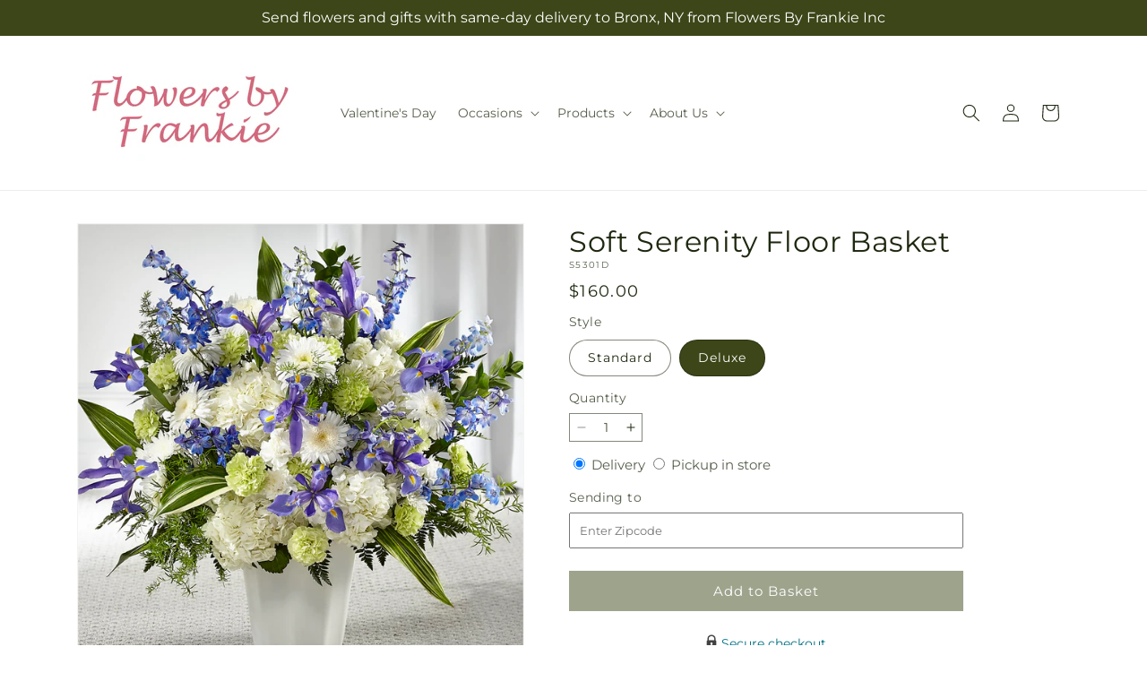

--- FILE ---
content_type: text/html; charset=utf-8
request_url: https://flowersbyfrankieinc.com/products/soft-serenity-floor-basket-prd-s5301?variant=45413214585134&section_id=template--25930579214638__main
body_size: 10610
content:
<section id="shopify-section-template--25930579214638__main" class="shopify-section section ftd-main-product"><script src="//flowersbyfrankieinc.com/cdn/shop/t/65/assets/dayjs.min.js?v=146331994358120058901767854193" defer="defer"></script>
<script src="//flowersbyfrankieinc.com/cdn/shop/t/65/assets/dayjs-utc.min.js?v=21853670281201569981767854193" defer="defer"></script>
<script src="//flowersbyfrankieinc.com/cdn/shop/t/65/assets/dayjs-timezone.min.js?v=143404463123059131011767854193" defer="defer"></script>
<script src="//flowersbyfrankieinc.com/cdn/shop/t/65/assets/dayjs-compare.min.js?v=170429091854722561851767854194" defer="defer"></script>
<script src="//flowersbyfrankieinc.com/cdn/shop/t/65/assets/dayjs-format.min.js?v=107140612696697062631767854194" defer="defer"></script>


<section
  id="MainProduct-template--25930579214638__main"
  class="page-width section-template--25930579214638__main-padding gradient color-scheme-1"
  data-section="template--25930579214638__main"
  data-product-id="8354353348910"
  data-update-url="true"
  data-url="/products/soft-serenity-floor-basket-prd-s5301"
  
    data-zoom-on-hover
  
>
  <link href="//flowersbyfrankieinc.com/cdn/shop/t/65/assets/section-main-product.css?v=67172036876768548111767854192" rel="stylesheet" type="text/css" media="all" />
  <link href="//flowersbyfrankieinc.com/cdn/shop/t/65/assets/ftd-section-main-product.css?v=84380129506450788211767854193" rel="stylesheet" type="text/css" media="all" />
  <link href="//flowersbyfrankieinc.com/cdn/shop/t/65/assets/component-accordion.css?v=140281534141990171611767854192" rel="stylesheet" type="text/css" media="all" />
  <link href="//flowersbyfrankieinc.com/cdn/shop/t/65/assets/component-price.css?v=175693878407596463691767854193" rel="stylesheet" type="text/css" media="all" />
  <link href="//flowersbyfrankieinc.com/cdn/shop/t/65/assets/component-slider.css?v=127501198930448460301767854193" rel="stylesheet" type="text/css" media="all" />
  <link href="//flowersbyfrankieinc.com/cdn/shop/t/65/assets/component-rating.css?v=36163645063599449881767854194" rel="stylesheet" type="text/css" media="all" />
  <link href="//flowersbyfrankieinc.com/cdn/shop/t/65/assets/component-deferred-media.css?v=7091629309437392741767854194" rel="stylesheet" type="text/css" media="all" />

  
    <link href="//flowersbyfrankieinc.com/cdn/shop/t/65/assets/component-product-variant-picker.css?v=26339001650995779211767854193" rel="stylesheet" type="text/css" media="all" />
    <link href="//flowersbyfrankieinc.com/cdn/shop/t/65/assets/component-swatch-input.css?v=141008503003294315641767854194" rel="stylesheet" type="text/css" media="all" />
    <link href="//flowersbyfrankieinc.com/cdn/shop/t/65/assets/component-swatch.css?v=68835163209551624561767854193" rel="stylesheet" type="text/css" media="all" />
  
<style data-shopify>.section-template--25930579214638__main-padding {
      padding-top: 27px;
      padding-bottom: 9px;
    }

    @media screen and (min-width: 750px) {
      .section-template--25930579214638__main-padding {
        padding-top: 36px;
        padding-bottom: 12px;
      }
    }</style><script src="//flowersbyfrankieinc.com/cdn/shop/t/65/assets/product-info.js?v=102847595110499246501767854193" defer="defer"></script>
  <script src="//flowersbyfrankieinc.com/cdn/shop/t/65/assets/product-form.js?v=78399781380020151501767854192" defer="defer"></script>
    <script id="EnableZoomOnHover-main" src="//flowersbyfrankieinc.com/cdn/shop/t/65/assets/magnify.js?v=60894966447080793111767854193" defer="defer"></script>
  


  <div class="product product--small product--left product--thumbnail product--mobile-hide grid grid--1-col grid--2-col-tablet">
    <div class="grid__item product__media-wrapper">
      
<media-gallery
  id="MediaGallery-template--25930579214638__main"
  role="region"
  
    class="product__column-sticky"
  
  aria-label="Gallery Viewer"
  data-desktop-layout="thumbnail"
>
  <div id="GalleryStatus-template--25930579214638__main" class="visually-hidden" role="status"></div>
  <slider-component id="GalleryViewer-template--25930579214638__main" class="slider-mobile-gutter">
    <a class="skip-to-content-link button visually-hidden quick-add-hidden" href="#ProductInfo-template--25930579214638__main">
      Skip to product information
    </a>
    <ul
      id="Slider-Gallery-template--25930579214638__main"
      class="product__media-list contains-media grid grid--peek list-unstyled slider slider--mobile"
      role="list"
    ><li
          id="Slide-template--25930579214638__main-41127596622126"
          class="product__media-item grid__item slider__slide is-active scroll-trigger animate--fade-in"
          data-media-id="template--25930579214638__main-41127596622126"
        >

<div
  class="product-media-container media-type-image media-fit-contain global-media-settings gradient constrain-height"
  style="--ratio: 1.0; --preview-ratio: 1.0;"
>
  <modal-opener
    class="product__modal-opener product__modal-opener--image"
    data-modal="#ProductModal-template--25930579214638__main"
  >
    <span
      class="product__media-icon motion-reduce quick-add-hidden product__media-icon--hover"
      aria-hidden="true"
    >
      
          <span class="svg-wrapper"><svg xmlns="http://www.w3.org/2000/svg" fill="none" class="icon icon-plus" viewBox="0 0 19 19"><path fill="currentColor" fill-rule="evenodd" d="M4.667 7.94a.5.5 0 0 1 .499-.501l5.534-.014a.5.5 0 1 1 .002 1l-5.534.014a.5.5 0 0 1-.5-.5" clip-rule="evenodd"/><path fill="currentColor" fill-rule="evenodd" d="M7.926 4.665a.5.5 0 0 1 .501.498l.014 5.534a.5.5 0 1 1-1 .003l-.014-5.534a.5.5 0 0 1 .499-.501" clip-rule="evenodd"/><path fill="currentColor" fill-rule="evenodd" d="M12.832 3.03a6.931 6.931 0 1 0-9.802 9.802 6.931 6.931 0 0 0 9.802-9.802M2.323 2.323a7.931 7.931 0 0 1 11.296 11.136l4.628 4.628a.5.5 0 0 1-.707.707l-4.662-4.662A7.932 7.932 0 0 1 2.323 2.323" clip-rule="evenodd"/></svg>
</span>
      
    </span>

<div class="loading__spinner hidden">
    <svg xmlns="http://www.w3.org/2000/svg" class="spinner" viewBox="0 0 66 66"><circle stroke-width="6" cx="33" cy="33" r="30" fill="none" class="path"/></svg>

  </div>
  <div class="product__media media media--transparent">
      <img src="//flowersbyfrankieinc.com/cdn/shop/files/S5301D_LOL_preset_mol-mx-tile-wide-sv-new.jpg?v=1738035020&amp;width=1946" alt="" srcset="//flowersbyfrankieinc.com/cdn/shop/files/S5301D_LOL_preset_mol-mx-tile-wide-sv-new.jpg?v=1738035020&amp;width=246 246w, //flowersbyfrankieinc.com/cdn/shop/files/S5301D_LOL_preset_mol-mx-tile-wide-sv-new.jpg?v=1738035020&amp;width=493 493w, //flowersbyfrankieinc.com/cdn/shop/files/S5301D_LOL_preset_mol-mx-tile-wide-sv-new.jpg?v=1738035020&amp;width=600 600w, //flowersbyfrankieinc.com/cdn/shop/files/S5301D_LOL_preset_mol-mx-tile-wide-sv-new.jpg?v=1738035020&amp;width=713 713w, //flowersbyfrankieinc.com/cdn/shop/files/S5301D_LOL_preset_mol-mx-tile-wide-sv-new.jpg?v=1738035020&amp;width=823 823w, //flowersbyfrankieinc.com/cdn/shop/files/S5301D_LOL_preset_mol-mx-tile-wide-sv-new.jpg?v=1738035020&amp;width=990 990w, //flowersbyfrankieinc.com/cdn/shop/files/S5301D_LOL_preset_mol-mx-tile-wide-sv-new.jpg?v=1738035020&amp;width=1100 1100w, //flowersbyfrankieinc.com/cdn/shop/files/S5301D_LOL_preset_mol-mx-tile-wide-sv-new.jpg?v=1738035020&amp;width=1206 1206w, //flowersbyfrankieinc.com/cdn/shop/files/S5301D_LOL_preset_mol-mx-tile-wide-sv-new.jpg?v=1738035020&amp;width=1346 1346w, //flowersbyfrankieinc.com/cdn/shop/files/S5301D_LOL_preset_mol-mx-tile-wide-sv-new.jpg?v=1738035020&amp;width=1426 1426w, //flowersbyfrankieinc.com/cdn/shop/files/S5301D_LOL_preset_mol-mx-tile-wide-sv-new.jpg?v=1738035020&amp;width=1646 1646w, //flowersbyfrankieinc.com/cdn/shop/files/S5301D_LOL_preset_mol-mx-tile-wide-sv-new.jpg?v=1738035020&amp;width=1946 1946w" width="1946" height="1946" class="image-magnify-hover" sizes="(min-width: 1200px) 495px, (min-width: 990px) calc(45.0vw - 10rem), (min-width: 750px) calc((100vw - 11.5rem) / 2), calc(100vw / 1 - 4rem)">
    </div>
    <button
      class="product__media-toggle quick-add-hidden product__media-zoom-hover"
      type="button"
      aria-haspopup="dialog"
      data-media-id="41127596622126"
    >
      <span class="visually-hidden">
        Open media 1 in modal
      </span>
    </button>
  </modal-opener></div>

        </li>
<li
            id="Slide-template--25930579214638__main-41127596589358"
            class="product__media-item grid__item slider__slide scroll-trigger animate--fade-in"
            data-media-id="template--25930579214638__main-41127596589358"
          >

<div
  class="product-media-container media-type-image media-fit-contain global-media-settings gradient constrain-height"
  style="--ratio: 1.0; --preview-ratio: 1.0;"
>
  <modal-opener
    class="product__modal-opener product__modal-opener--image"
    data-modal="#ProductModal-template--25930579214638__main"
  >
    <span
      class="product__media-icon motion-reduce quick-add-hidden product__media-icon--hover"
      aria-hidden="true"
    >
      
          <span class="svg-wrapper"><svg xmlns="http://www.w3.org/2000/svg" fill="none" class="icon icon-plus" viewBox="0 0 19 19"><path fill="currentColor" fill-rule="evenodd" d="M4.667 7.94a.5.5 0 0 1 .499-.501l5.534-.014a.5.5 0 1 1 .002 1l-5.534.014a.5.5 0 0 1-.5-.5" clip-rule="evenodd"/><path fill="currentColor" fill-rule="evenodd" d="M7.926 4.665a.5.5 0 0 1 .501.498l.014 5.534a.5.5 0 1 1-1 .003l-.014-5.534a.5.5 0 0 1 .499-.501" clip-rule="evenodd"/><path fill="currentColor" fill-rule="evenodd" d="M12.832 3.03a6.931 6.931 0 1 0-9.802 9.802 6.931 6.931 0 0 0 9.802-9.802M2.323 2.323a7.931 7.931 0 0 1 11.296 11.136l4.628 4.628a.5.5 0 0 1-.707.707l-4.662-4.662A7.932 7.932 0 0 1 2.323 2.323" clip-rule="evenodd"/></svg>
</span>
      
    </span>

<div class="loading__spinner hidden">
    <svg xmlns="http://www.w3.org/2000/svg" class="spinner" viewBox="0 0 66 66"><circle stroke-width="6" cx="33" cy="33" r="30" fill="none" class="path"/></svg>

  </div>
  <div class="product__media media media--transparent">
      <img src="//flowersbyfrankieinc.com/cdn/shop/files/S5301S_LOL_preset_mol-mx-tile-wide-sv-new.jpg?v=1738035020&amp;width=1946" alt="" srcset="//flowersbyfrankieinc.com/cdn/shop/files/S5301S_LOL_preset_mol-mx-tile-wide-sv-new.jpg?v=1738035020&amp;width=246 246w, //flowersbyfrankieinc.com/cdn/shop/files/S5301S_LOL_preset_mol-mx-tile-wide-sv-new.jpg?v=1738035020&amp;width=493 493w, //flowersbyfrankieinc.com/cdn/shop/files/S5301S_LOL_preset_mol-mx-tile-wide-sv-new.jpg?v=1738035020&amp;width=600 600w, //flowersbyfrankieinc.com/cdn/shop/files/S5301S_LOL_preset_mol-mx-tile-wide-sv-new.jpg?v=1738035020&amp;width=713 713w, //flowersbyfrankieinc.com/cdn/shop/files/S5301S_LOL_preset_mol-mx-tile-wide-sv-new.jpg?v=1738035020&amp;width=823 823w, //flowersbyfrankieinc.com/cdn/shop/files/S5301S_LOL_preset_mol-mx-tile-wide-sv-new.jpg?v=1738035020&amp;width=990 990w, //flowersbyfrankieinc.com/cdn/shop/files/S5301S_LOL_preset_mol-mx-tile-wide-sv-new.jpg?v=1738035020&amp;width=1100 1100w, //flowersbyfrankieinc.com/cdn/shop/files/S5301S_LOL_preset_mol-mx-tile-wide-sv-new.jpg?v=1738035020&amp;width=1206 1206w, //flowersbyfrankieinc.com/cdn/shop/files/S5301S_LOL_preset_mol-mx-tile-wide-sv-new.jpg?v=1738035020&amp;width=1346 1346w, //flowersbyfrankieinc.com/cdn/shop/files/S5301S_LOL_preset_mol-mx-tile-wide-sv-new.jpg?v=1738035020&amp;width=1426 1426w, //flowersbyfrankieinc.com/cdn/shop/files/S5301S_LOL_preset_mol-mx-tile-wide-sv-new.jpg?v=1738035020&amp;width=1646 1646w, //flowersbyfrankieinc.com/cdn/shop/files/S5301S_LOL_preset_mol-mx-tile-wide-sv-new.jpg?v=1738035020&amp;width=1946 1946w" width="1946" height="1946" loading="lazy" class="image-magnify-hover" sizes="(min-width: 1200px) 495px, (min-width: 990px) calc(45.0vw - 10rem), (min-width: 750px) calc((100vw - 11.5rem) / 2), calc(100vw / 1 - 4rem)">
    </div>
    <button
      class="product__media-toggle quick-add-hidden product__media-zoom-hover"
      type="button"
      aria-haspopup="dialog"
      data-media-id="41127596589358"
    >
      <span class="visually-hidden">
        Open media 2 in modal
      </span>
    </button>
  </modal-opener></div>

          </li>
</ul><div class="slider-buttons quick-add-hidden">
        <button
          type="button"
          class="slider-button slider-button--prev"
          name="previous"
          aria-label="Slide left"
        >
          <span class="svg-wrapper"><svg class="icon icon-caret" viewBox="0 0 10 6"><path fill="currentColor" fill-rule="evenodd" d="M9.354.646a.5.5 0 0 0-.708 0L5 4.293 1.354.646a.5.5 0 0 0-.708.708l4 4a.5.5 0 0 0 .708 0l4-4a.5.5 0 0 0 0-.708" clip-rule="evenodd"/></svg>
</span>
        </button>
        <div class="slider-counter caption">
          <span class="slider-counter--current">1</span>
          <span aria-hidden="true"> / </span>
          <span class="visually-hidden">of</span>
          <span class="slider-counter--total">2</span>
        </div>
        <button
          type="button"
          class="slider-button slider-button--next"
          name="next"
          aria-label="Slide right"
        >
          <span class="svg-wrapper"><svg class="icon icon-caret" viewBox="0 0 10 6"><path fill="currentColor" fill-rule="evenodd" d="M9.354.646a.5.5 0 0 0-.708 0L5 4.293 1.354.646a.5.5 0 0 0-.708.708l4 4a.5.5 0 0 0 .708 0l4-4a.5.5 0 0 0 0-.708" clip-rule="evenodd"/></svg>
</span>
        </button>
      </div></slider-component><slider-component
      id="GalleryThumbnails-template--25930579214638__main"
      class="thumbnail-slider slider-mobile-gutter quick-add-hidden small-hide thumbnail-slider--no-slide"
    >
      <button
        type="button"
        class="slider-button slider-button--prev small-hide medium-hide large-up-hide"
        name="previous"
        aria-label="Slide left"
        aria-controls="GalleryThumbnails-template--25930579214638__main"
        data-step="3"
      >
        <span class="svg-wrapper"><svg class="icon icon-caret" viewBox="0 0 10 6"><path fill="currentColor" fill-rule="evenodd" d="M9.354.646a.5.5 0 0 0-.708 0L5 4.293 1.354.646a.5.5 0 0 0-.708.708l4 4a.5.5 0 0 0 .708 0l4-4a.5.5 0 0 0 0-.708" clip-rule="evenodd"/></svg>
</span>
      </button>
      <ul
        id="Slider-Thumbnails-template--25930579214638__main"
        class="thumbnail-list list-unstyled slider slider--mobile"
      ><li
            id="Slide-Thumbnails-template--25930579214638__main-1"
            class="thumbnail-list__item slider__slide"
            data-target="template--25930579214638__main-41127596589358"
            data-media-position="1"
          ><button
              class="thumbnail global-media-settings global-media-settings--no-shadow"
              aria-label="Load image 1 in gallery view"
              
              data-section="template--25930579214638__main-1-0"
              aria-controls="GalleryViewer-template--25930579214638__main"
              aria-describedby="Thumbnail-template--25930579214638__main-1
"
            >
              <img src="//flowersbyfrankieinc.com/cdn/shop/files/S5301S_LOL_preset_mol-mx-tile-wide-sv-new.jpg?v=1738035020&amp;width=416" alt="Soft Serenity Floor Basket" srcset="//flowersbyfrankieinc.com/cdn/shop/files/S5301S_LOL_preset_mol-mx-tile-wide-sv-new.jpg?v=1738035020&amp;width=54 54w, //flowersbyfrankieinc.com/cdn/shop/files/S5301S_LOL_preset_mol-mx-tile-wide-sv-new.jpg?v=1738035020&amp;width=74 74w, //flowersbyfrankieinc.com/cdn/shop/files/S5301S_LOL_preset_mol-mx-tile-wide-sv-new.jpg?v=1738035020&amp;width=104 104w, //flowersbyfrankieinc.com/cdn/shop/files/S5301S_LOL_preset_mol-mx-tile-wide-sv-new.jpg?v=1738035020&amp;width=162 162w, //flowersbyfrankieinc.com/cdn/shop/files/S5301S_LOL_preset_mol-mx-tile-wide-sv-new.jpg?v=1738035020&amp;width=208 208w, //flowersbyfrankieinc.com/cdn/shop/files/S5301S_LOL_preset_mol-mx-tile-wide-sv-new.jpg?v=1738035020&amp;width=324 324w, //flowersbyfrankieinc.com/cdn/shop/files/S5301S_LOL_preset_mol-mx-tile-wide-sv-new.jpg?v=1738035020&amp;width=416 416w" width="416" height="416" loading="lazy" sizes="(min-width: 1200px) calc((495 - 4rem) / 4),
          (min-width: 990px) calc((45.0vw - 4rem) / 4),
          (min-width: 750px) calc((100vw - 15rem) / 8),
          calc((100vw - 8rem) / 3)" id="Thumbnail-template--25930579214638__main-1
">
            </button>
          </li><li
            id="Slide-Thumbnails-template--25930579214638__main-2"
            class="thumbnail-list__item slider__slide"
            data-target="template--25930579214638__main-41127596622126"
            data-media-position="2"
          ><button
              class="thumbnail global-media-settings global-media-settings--no-shadow"
              aria-label="Load image 2 in gallery view"
              
                aria-current="true"
              
              data-section="template--25930579214638__main-1-1"
              aria-controls="GalleryViewer-template--25930579214638__main"
              aria-describedby="Thumbnail-template--25930579214638__main-2
"
            >
              <img src="//flowersbyfrankieinc.com/cdn/shop/files/S5301D_LOL_preset_mol-mx-tile-wide-sv-new.jpg?v=1738035020&amp;width=416" alt="Soft Serenity Floor Basket" srcset="//flowersbyfrankieinc.com/cdn/shop/files/S5301D_LOL_preset_mol-mx-tile-wide-sv-new.jpg?v=1738035020&amp;width=54 54w, //flowersbyfrankieinc.com/cdn/shop/files/S5301D_LOL_preset_mol-mx-tile-wide-sv-new.jpg?v=1738035020&amp;width=74 74w, //flowersbyfrankieinc.com/cdn/shop/files/S5301D_LOL_preset_mol-mx-tile-wide-sv-new.jpg?v=1738035020&amp;width=104 104w, //flowersbyfrankieinc.com/cdn/shop/files/S5301D_LOL_preset_mol-mx-tile-wide-sv-new.jpg?v=1738035020&amp;width=162 162w, //flowersbyfrankieinc.com/cdn/shop/files/S5301D_LOL_preset_mol-mx-tile-wide-sv-new.jpg?v=1738035020&amp;width=208 208w, //flowersbyfrankieinc.com/cdn/shop/files/S5301D_LOL_preset_mol-mx-tile-wide-sv-new.jpg?v=1738035020&amp;width=324 324w, //flowersbyfrankieinc.com/cdn/shop/files/S5301D_LOL_preset_mol-mx-tile-wide-sv-new.jpg?v=1738035020&amp;width=416 416w" width="416" height="416" loading="lazy" sizes="(min-width: 1200px) calc((495 - 4rem) / 4),
          (min-width: 990px) calc((45.0vw - 4rem) / 4),
          (min-width: 750px) calc((100vw - 15rem) / 8),
          calc((100vw - 8rem) / 3)" id="Thumbnail-template--25930579214638__main-2
">
            </button>
          </li></ul>
      <button
        type="button"
        class="slider-button slider-button--next small-hide medium-hide large-up-hide"
        name="next"
        aria-label="Slide right"
        aria-controls="GalleryThumbnails-template--25930579214638__main"
        data-step="3"
      >
        <span class="svg-wrapper"><svg class="icon icon-caret" viewBox="0 0 10 6"><path fill="currentColor" fill-rule="evenodd" d="M9.354.646a.5.5 0 0 0-.708 0L5 4.293 1.354.646a.5.5 0 0 0-.708.708l4 4a.5.5 0 0 0 .708 0l4-4a.5.5 0 0 0 0-.708" clip-rule="evenodd"/></svg>
</span>
      </button>
    </slider-component></media-gallery>

    </div>
    <div class="product__info-wrapper grid__item scroll-trigger animate--slide-in">
      <product-info
        id="ProductInfo-template--25930579214638__main"
        data-section="template--25930579214638__main"
        data-master-sku="S5301"
        class="product__info-container product__column-sticky"
      ><div class="product__title" >
                <h1>Soft Serenity Floor Basket</h1>
                <a href="/products/soft-serenity-floor-basket-prd-s5301" class="product__title">
                  <h2 class="h1">
                    Soft Serenity Floor Basket
                  </h2>
                </a>
              </div><p
                class="product__sku caption-with-letter-spacing"
                id="Sku-template--25930579214638__main"
                role="status"
                
              >
                <span class="visually-hidden">SKU:</span>
                <span class="sku">S5301D</span>
              </p>
              <div class="product-review"></div>
              <p class="product__info--error availability-error"></p>
                <div id="price-template--25930579214638__main" role="status" >
<div
    class="
      prices price--large price--show-badge"
  >
    <div class="price__container" data-testid="product-price"><div class="price__regular"><span class="visually-hidden visually-hidden--inline">Regular price</span>
          <span class="price-item price-item--regular">
            $160.00
          </span></div>
      <div class="price__sale">
            <span class="visually-hidden visually-hidden--inline">Regular price</span>
            <span>
              <s class="price-item price-item--regular">
                
                  $160.00
                
              </s>
            </span><span class="visually-hidden visually-hidden--inline">Sale price</span>
          <p class="price-item price-item--sale price-item--last inline-compare-price">
            $160.00
          </p></div>
      <small class="unit-price caption hidden">
        <span class="visually-hidden">Unit price</span>
        <span class="price-item price-item--last">
          <span></span>
          <span aria-hidden="true">/</span>
          <span class="visually-hidden">&nbsp;per&nbsp;</span>
          <span>
          </span>
        </span>
      </small>
    </div><span class="badge price__badge-sale color-scheme-5">
        Sale
      </span>

      <span class="badge price__badge-sold-out color-scheme-3">
        Sold out
      </span></div>

</div><div ><form method="post" action="/cart/add" id="product-form-installment-template--25930579214638__main" accept-charset="UTF-8" class="installment caption-large" enctype="multipart/form-data"><input type="hidden" name="form_type" value="product" /><input type="hidden" name="utf8" value="✓" /><input type="hidden" name="id" value="45413214585134">
                    <input type="hidden" name="in_store_pickup" value="false">
                    <input type="hidden" name="store_pickup_enabled" value="true">
                    <input type="hidden" name="is_dropship" value="false">
                    
<input type="hidden" name="product-id" value="8354353348910" /><input type="hidden" name="section-id" value="template--25930579214638__main" /></form></div>
              

                
<variant-radios
      id="variant-radios-template--25930579214638__main"
      class="no-js-hidden"
      data-section="template--25930579214638__main"
      data-url="/products/soft-serenity-floor-basket-prd-s5301"
      
      
    ><fieldset class="js product-form__input" data-testid="product-variant">
            <legend class="form__label">Style
</legend>
            
<input
      type="radio"
      id="template--25930579214638__main-1-0"
      name="Style-1
"
      value="Standard"
      form="product-form-template--25930579214638__main"
      
      
      data-product-url=""
    data-option-value-id="336519463214"
    >
    <label for="template--25930579214638__main-1-0">
      
        Standard
      <span class="visually-hidden label-unavailable">Variant sold out or unavailable</span>
    </label><input
      type="radio"
      id="template--25930579214638__main-1-1"
      name="Style-1
"
      value="Deluxe"
      form="product-form-template--25930579214638__main"
      
        checked
      
      
      data-product-url=""
    data-option-value-id="336519495982"
    >
    <label for="template--25930579214638__main-1-1">
      
        Deluxe
      <span class="visually-hidden label-unavailable">Variant sold out or unavailable</span>
    </label>
          </fieldset><script type="application/json">
        [{"id":45413214552366,"title":"Standard","option1":"Standard","option2":null,"option3":null,"sku":"S5301S","requires_shipping":true,"taxable":true,"featured_image":{"id":49115205665070,"product_id":8354353348910,"position":1,"created_at":"2025-01-27T22:30:18-05:00","updated_at":"2025-01-27T22:30:20-05:00","alt":null,"width":1024,"height":1024,"src":"\/\/flowersbyfrankieinc.com\/cdn\/shop\/files\/S5301S_LOL_preset_mol-mx-tile-wide-sv-new.jpg?v=1738035020","variant_ids":[45413214552366]},"available":true,"name":"Soft Serenity Floor Basket - Standard","public_title":"Standard","options":["Standard"],"price":11500,"weight":0,"compare_at_price":11500,"inventory_management":null,"barcode":null,"featured_media":{"alt":null,"id":41127596589358,"position":1,"preview_image":{"aspect_ratio":1.0,"height":1024,"width":1024,"src":"\/\/flowersbyfrankieinc.com\/cdn\/shop\/files\/S5301S_LOL_preset_mol-mx-tile-wide-sv-new.jpg?v=1738035020"}},"requires_selling_plan":false,"selling_plan_allocations":[],"quantity_rule":{"min":1,"max":null,"increment":1}},{"id":45413214585134,"title":"Deluxe","option1":"Deluxe","option2":null,"option3":null,"sku":"S5301D","requires_shipping":true,"taxable":true,"featured_image":{"id":49115205697838,"product_id":8354353348910,"position":2,"created_at":"2025-01-27T22:30:19-05:00","updated_at":"2025-01-27T22:30:20-05:00","alt":null,"width":1024,"height":1024,"src":"\/\/flowersbyfrankieinc.com\/cdn\/shop\/files\/S5301D_LOL_preset_mol-mx-tile-wide-sv-new.jpg?v=1738035020","variant_ids":[45413214585134]},"available":true,"name":"Soft Serenity Floor Basket - Deluxe","public_title":"Deluxe","options":["Deluxe"],"price":16000,"weight":0,"compare_at_price":16000,"inventory_management":null,"barcode":null,"featured_media":{"alt":null,"id":41127596622126,"position":2,"preview_image":{"aspect_ratio":1.0,"height":1024,"width":1024,"src":"\/\/flowersbyfrankieinc.com\/cdn\/shop\/files\/S5301D_LOL_preset_mol-mx-tile-wide-sv-new.jpg?v=1738035020"}},"requires_selling_plan":false,"selling_plan_allocations":[],"quantity_rule":{"min":1,"max":null,"increment":1}}]
      </script>
    </variant-radios>
              
<div
                id="Quantity-Form-template--25930579214638__main"
                class="product-form__input product-form__quantity  "
                
              >
                
                

                <label class="quantity__label form__label" for="Quantity-template--25930579214638__main">
                  Quantity
                  <span class="quantity__rules-cart hidden">

<div class="loading__spinner hidden">
    <svg xmlns="http://www.w3.org/2000/svg" class="spinner" viewBox="0 0 66 66"><circle stroke-width="6" cx="33" cy="33" r="30" fill="none" class="path"/></svg>

  </div>
  <span
                      >(<span class="quantity-cart">0</span> in cart)</span
                    >
                  </span>
                </label>
                <div class="price-per-item__container">
                  <quantity-input class="quantity" data-url="/products/soft-serenity-floor-basket-prd-s5301" data-section="template--25930579214638__main">
                    <button class="quantity__button" name="minus" type="button">
                      <span class="visually-hidden">Decrease quantity for Soft Serenity Floor Basket</span>
                      <span class="svg-wrapper"><svg xmlns="http://www.w3.org/2000/svg" fill="none" class="icon icon-minus" viewBox="0 0 10 2"><path fill="currentColor" fill-rule="evenodd" d="M.5 1C.5.7.7.5 1 .5h8a.5.5 0 1 1 0 1H1A.5.5 0 0 1 .5 1" clip-rule="evenodd"/></svg>
</span>
                    </button>
                    <input
                      disabled="true"
                      class="quantity__input"
                      type="number"
                      name="quantity"
                      id="Quantity-template--25930579214638__main"
                      data-min="1"
                      min="1"
                      step="1"
                      value="1"
                      form="product-form-template--25930579214638__main"
                    >
                    <button class="quantity__button" name="plus" type="button">
                      <span class="visually-hidden">Increase quantity for Soft Serenity Floor Basket</span>
                      <span class="svg-wrapper"><svg xmlns="http://www.w3.org/2000/svg" fill="none" class="icon icon-plus" viewBox="0 0 10 10"><path fill="currentColor" fill-rule="evenodd" d="M1 4.51a.5.5 0 0 0 0 1h3.5l.01 3.5a.5.5 0 0 0 1-.01V5.5l3.5-.01a.5.5 0 0 0-.01-1H5.5L5.49.99a.5.5 0 0 0-1 .01v3.5l-3.5.01z" clip-rule="evenodd"/></svg>
</span>
                    </button>
                  </quantity-input></div>
                <div class="quantity__rules caption" id="Quantity-Rules-template--25930579214638__main"></div></div><div class="product__date-wrapper">
                    <link href="//flowersbyfrankieinc.com/cdn/shop/t/65/assets/litepicker.css?v=22239991273395494851767854193" rel="stylesheet" type="text/css" media="all" />
<script src="//flowersbyfrankieinc.com/cdn/shop/t/65/assets/litepicker.js?v=47183412848283267401767854193" defer="defer"></script>
<script src="//flowersbyfrankieinc.com/cdn/shop/t/65/assets/ftd-date-picker.js?v=21069361337201345051767854194" defer="defer" type="module"></script>
<script>
  window.date_picker_labels = {
    "pickup_date":"Pickup Date",
    "delivery_date":"Delivery Date",
    "available_for_local_delivery_only":"Available for local delivery only",
    "available_for_instore_pickup_only":"Available for in-store pickup only",
    "available_for_pickup_only_sameday":"This product is no longer available for same-day delivery, but is available to pickup in store today",
    "available_for_pickup_only_futureday":"This product is not available for delivery on selected date, but is available to pickup in store",
    "unavailable_for_purchase_error":"This product is currently unavailable for purchase",
    "invalid_zipcode":"Please enter a valid zipcode",
    "unavailable_zipcode_error":"This product is currently unavailable for the zip code entered",
  }
</script>






<div class="product__delivery_method">
  <div
    data-testid="product-delivery-method"
    
  >
    <input
      type="radio"
      id="template--25930579214638__main-delivery-method-0"
      name="delivery-method"
      value="delivery"
      
        checked
      
    >
    <label
      class="delivery_method_title"
      for="template--25930579214638__main-delivery-method-0"
    >Delivery<span class="visually-hidden">Delivery</span>
    </label>
    <input
      type="radio"
      id="template--25930579214638__main-delivery-method-1"
      name="delivery-method"
      value="pickup"
      
    >
    <label
      class="delivery_method_title"
      for="template--25930579214638__main-delivery-method-1"
    >Pickup in store<span class="visually-hidden">Pickup in store</span>
    </label>
  </div>
</div>
<div
  class="product__zip-code product-form__input hidden"
>
  <div>
    <label
      class="zip_code-title form__label"
      for="template--25930579214638__main-zip-code"
    >Sending to<span class="visually-hidden">Sending to</span>
    </label>
  </div>
  <div class="">
    <input
      type="text"
      id="template--25930579214638__main-zip-code"
      name="zip-code"
      value=""
      placeholder="Enter Zipcode"
    >
  </div>
</div>







<div class="product__date availability-text hidden">
  <div class="pickup-available-text hidden">
    <p>The next available pick up time is<span id="product-pickup-date"></span>
    </p>
    <label for="litepicker" class="form__label delivery__label">Pickup Date</label>
  </div>
  <div class="delivery-available-text">
    <label for="litepicker" class="form__label delivery__label">Delivery Date</label></div>
  <div class="field" data-testid="calendar-date">
    <input readonly class="field__input" id="litepicker" type="text" value="MM/DD/YYYY">
    <input class="datepicker" type="hidden" value="">
    <input class="delivery-type" type="hidden" value="domestic">
    <span class="input__icon-calendar input--spinner__icon">
      <span class="svg-wrapper"><svg
  aria-hidden="true"
  focusable="false"
  class="spinner"
  viewBox="0 0 66 66"
  xmlns="http://www.w3.org/2000/svg"
  width="20"
  height="20"
>
  <circle class="path" fill="none" stroke-width="4" cx="33" cy="33" r="30"></circle>
</svg>
</span>
    </span>

    <span class="input__icon-calendar input--date__icon hidden">
      <svg
    aria-hidden="true"
    width="20"
    height="18"
    focusable="false"
    data-prefix="far"
    data-icon="calendar"
    class="svg-inline--fa fa-calendar fa-w-14"
    role="img"
    xmlns="http://www.w3.org/2000/svg"
    viewBox="0 0 448 512"
  >
    <path fill="#3c4619" d="M400 64h-48V12c0-6.6-5.4-12-12-12h-40c-6.6 0-12 5.4-12 12v52H160V12c0-6.6-5.4-12-12-12h-40c-6.6 0-12 5.4-12 12v52H48C21.5 64 0 85.5 0 112v352c0 26.5 21.5 48 48 48h352c26.5 0 48-21.5 48-48V112c0-26.5-21.5-48-48-48zm-6 400H54c-3.3 0-6-2.7-6-6V160h352v298c0 3.3-2.7 6-6 6z"></path>
  </svg>
    </span>

    
    
    <ftd-date-picker
      data-dropship="false"
      data-expedited-enabled=""
      data-ground-enabled=""
      data-pickup="true"
      data-unified-calendar="false"
      data-instore-pickup-only="false"
      data-local-delivery-only="false"
      data-product-sku="S5301D"
      init-date=""
    />
    <div class="calendar-footer hidden">
      <div class="calendar-footer-container">
        
          <div class="calendar-footer-tile shipping-fee-label">
            <div>
              <img
                src="//flowersbyfrankieinc.com/cdn/shop/t/65/assets/delivery.png?v=18461259553884190261767854193"
                alt=""
                width="25"
                height="25"
              >
            </div>
            
              <div>Delivery fees starting at <span> - </span><span class="fees">$10.00</span>
              </div>
            
          </div>
        
        
        
        <div class="calendar-footer-tile seasonal-pricing-label hidden">
          <div class="color-code seasonal-pricing-cirlce"></div>
          <div>Seasonal Pricing</div>
        </div>
        <span class="preview-date-range hidden"></span>
      </div>
    </div>
  </div>
</div>
<div class="product__info--error date-error"></div>

                  </div><div class="product__addons-wrapper hidden">
                <script>

  window.productLookup = {
      "S5301": {
        "title": "Soft Serenity Floor Basket",
        "image": "https:\/\/flowersbyfrankieinc.com\/cdn\/shop\/files\/S5301S_LOL_preset_mol-mx-tile-wide-sv-new.jpg?v=1738035020\u0026width=60",
        "prices": {"S5301": {
            regular_price: "$115.00",
            sale_price: "$115.00",
          },
          "S5301S": {
            regular_price: "$115.00",
            sale_price: "$115.00",
          },
          "S5301D": {
            regular_price: "$160.00",
            sale_price: "$160.00",
          }
        },
        "personalTouchAddons": [],
        "addons": ["GC"]
      }};

  
  window.addonLookup = {
      "GC": {
        "title": "Greeting Card",
        "handle": "greeting-card-prd-gc",
        "defaultVariant": "GC-A",
        "isSoldOut": false,
        "addonType" : null,
        "localDelOnly": false,
        "variants": [
          {
            "id": 45413156094254,
            "sku": "GC-A",
            "title": "Anniversary",
            "price": "4.99",
            "compare_at_price": "4.99",
            "image": "https:\/\/flowersbyfrankieinc.com\/cdn\/shop\/files\/RC127_preset_ftd-mini-cart-80-old_29301485-df65-47f4-9072-3ad5ab682ef7.jpg?v=1737960898\u0026width=75"
          },
          {
            "id": 45413156127022,
            "sku": "GC-B",
            "title": "Birthday",
            "price": "4.99",
            "compare_at_price": "4.99",
            "image": "https:\/\/flowersbyfrankieinc.com\/cdn\/shop\/files\/RC127_preset_ftd-mini-cart-80-old_ecd93e4e-f41a-4eaa-8bdf-241e2a94d6e9.jpg?v=1737960898\u0026width=75"
          },
          {
            "id": 45413156159790,
            "sku": "GC-C",
            "title": "Congratulations",
            "price": "4.99",
            "compare_at_price": "4.99",
            "image": "https:\/\/flowersbyfrankieinc.com\/cdn\/shop\/files\/RC127_preset_ftd-mini-cart-80-old_e554f43b-6ce8-46d4-832e-3b06227b4896.jpg?v=1737960898\u0026width=75"
          },
          {
            "id": 45413156192558,
            "sku": "GC-D",
            "title": "Love and Romance",
            "price": "4.99",
            "compare_at_price": "4.99",
            "image": "https:\/\/flowersbyfrankieinc.com\/cdn\/shop\/files\/RC127_preset_ftd-mini-cart-80-old_1f50346d-7be0-4bb3-b430-99fae544e20c.jpg?v=1737960898\u0026width=75"
          },
          {
            "id": 45413156225326,
            "sku": "GC-E",
            "title": "New Baby",
            "price": "4.99",
            "compare_at_price": "4.99",
            "image": "https:\/\/flowersbyfrankieinc.com\/cdn\/shop\/files\/RC127_preset_ftd-mini-cart-80-old_8a61a72e-00cd-4ad4-8342-d28bac16602b.jpg?v=1737960898\u0026width=75"
          },
          {
            "id": 45413156258094,
            "sku": "GC-F",
            "title": "Sympathy",
            "price": "4.99",
            "compare_at_price": "4.99",
            "image": "https:\/\/flowersbyfrankieinc.com\/cdn\/shop\/files\/RC127_preset_ftd-mini-cart-80-old_c1ca9eaa-5c37-4a82-9ad9-e56debe9ff6f.jpg?v=1737960898\u0026width=75"
          },
          {
            "id": 45413156290862,
            "sku": "GC-G",
            "title": "Thank You",
            "price": "4.99",
            "compare_at_price": "4.99",
            "image": "https:\/\/flowersbyfrankieinc.com\/cdn\/shop\/files\/RC127_preset_ftd-mini-cart-80-old_148cb882-7d75-47b6-9f97-c284cc3caf09.jpg?v=1737960898\u0026width=75"
          },
          {
            "id": 45413156356398,
            "sku": "GC-H",
            "title": "Thinking of You",
            "price": "4.99",
            "compare_at_price": "4.99",
            "image": "https:\/\/flowersbyfrankieinc.com\/cdn\/shop\/files\/RC127_preset_ftd-mini-cart-80-old_329b51d0-031f-4069-a541-b8c9bd98e896.jpg?v=1737960898\u0026width=75"
          },
          {
            "id": 45413156389166,
            "sku": "GC-I",
            "title": "Other",
            "price": "4.99",
            "compare_at_price": "4.99",
            "image": "https:\/\/flowersbyfrankieinc.com\/cdn\/shop\/files\/RC127_preset_ftd-mini-cart-80-old.jpg?v=1737960898\u0026width=75"
          }
        ]}}

    
    window.scheduledPriceRules = {
      "S5301": [],"GC": []
};
</script>


  <link href="//flowersbyfrankieinc.com/cdn/shop/t/65/assets/ftd-product-addons.css?v=52123382981540489931767854193" rel="stylesheet" type="text/css" media="all" />
  <script src="//flowersbyfrankieinc.com/cdn/shop/t/65/assets/ftd-product-addons.js?v=1092248421151303631767854194" defer="defer" type="module"></script>

  <div class="add-on__main-skeleton hidden">
    <div class="add-on__main">
      <input type="hidden" name="variant_id" value="">
      <div class="add-on__image">
        <img src="" alt="" loading="lazy">
      </div>
      <div class="add-on__content">
        <span class="add-on__title"></span>
        <div class="add-on__sale_text">
          <span class="add-on__compare_at_price hidden"></span>
          <span class="add-on__price"></span>
          <span class="add-on__sale hidden"></span>
        </div>
        <div class="add-on__variant">
          <div class="select-menu">
            <div class="select-btn">
              <span class="selected-text">Choose variant</span>
              <span class="svg-wrapper"><svg class="icon icon-caret" viewBox="0 0 10 6"><path fill="currentColor" fill-rule="evenodd" d="M9.354.646a.5.5 0 0 0-.708 0L5 4.293 1.354.646a.5.5 0 0 0-.708.708l4 4a.5.5 0 0 0 .708 0l4-4a.5.5 0 0 0 0-.708" clip-rule="evenodd"/></svg>
</span>
            </div>
            <ul class="options hidden"></ul>
          </div>
        </div>
      </div>
      <div class="add-on__qty">
        <quantity-input class="quantity" data-url="/products/soft-serenity-floor-basket-prd-s5301" data-section="template--25930579214638__main">
          <button class="quantity__button no-js-hidden" name="minus" type="button">
            <span class="visually-hidden">Decrease quantity for Soft Serenity Floor Basket</span>
            <span class="svg-wrapper"><svg xmlns="http://www.w3.org/2000/svg" fill="none" class="icon icon-minus" viewBox="0 0 10 2"><path fill="currentColor" fill-rule="evenodd" d="M.5 1C.5.7.7.5 1 .5h8a.5.5 0 1 1 0 1H1A.5.5 0 0 1 .5 1" clip-rule="evenodd"/></svg>
</span>
          </button>
          <input
            class="quantity__input cart__addons-panel-quantity"
            type="number"
            name="addon_quantity"
            disabled="true"
            id="Quantity-template--25930579214638__main"
            data-cart-quantity="0"
            data-min="0"
            min="0"
            data-max="1"
            step="1"
            value="0"
            heading=""
            data-addon-variant-id=""
            data-addon-variant-sku=""
          >
          <button class="quantity__button no-js-hidden" name="plus" type="button">
            <span class="visually-hidden">Increase quantity for Soft Serenity Floor Basket</span>
            <span class="svg-wrapper"><svg xmlns="http://www.w3.org/2000/svg" fill="none" class="icon icon-plus" viewBox="0 0 10 10"><path fill="currentColor" fill-rule="evenodd" d="M1 4.51a.5.5 0 0 0 0 1h3.5l.01 3.5a.5.5 0 0 0 1-.01V5.5l3.5-.01a.5.5 0 0 0-.01-1H5.5L5.49.99a.5.5 0 0 0-1 .01v3.5l-3.5.01z" clip-rule="evenodd"/></svg>
</span>
          </button>
        </quantity-input>
        
        <div
          class="button button--primary addon_submit hidden"
          data-testid="addon-button"
          ref="Quantity-template--25930579214638__main"
        >
          Add
        </div>
      </div>
      <span class="add-on__soldout"></span>
    </div>
  </div>

  <div class="product__addons-skeleton hidden product-form-template--25930579214638__main">
    <div class="product__addons-container product__addons-border">
      <label for="add-on-text" class="form__label  form__label-hr">Make your gift extra special with add-ons</label>
      <div class="product__addons"></div>
    </div>
  </div>

  <ftd-product-addons
    data-product-sku="S5301"
    data-delivery-date=""
    data-service-location-type=""
    data-delivery-type=""
  />


              </div>
<div ><product-form
      class="product-form"
      data-hide-errors="false"
      data-section-id="template--25930579214638__main"
    >
      <div class="product-form__error-message-wrapper" role="alert" hidden>
        <span class="svg-wrapper"><svg class="icon icon-error" viewBox="0 0 13 13"><circle cx="6.5" cy="6.5" r="5.5" stroke="#fff" stroke-width="2"/><circle cx="6.5" cy="6.5" r="5.5" fill="#EB001B" stroke="#EB001B" stroke-width=".7"/><path fill="#fff" d="m5.874 3.528.1 4.044h1.053l.1-4.044zm.627 6.133c.38 0 .68-.288.68-.656s-.3-.656-.68-.656-.681.288-.681.656.3.656.68.656"/><path fill="#fff" stroke="#EB001B" stroke-width=".7" d="M5.874 3.178h-.359l.01.359.1 4.044.008.341h1.736l.008-.341.1-4.044.01-.359H5.873Zm.627 6.833c.56 0 1.03-.432 1.03-1.006s-.47-1.006-1.03-1.006-1.031.432-1.031 1.006.47 1.006 1.03 1.006Z"/></svg>
</span>
        <span class="product-form__error-message"></span>
      </div>
      
<form method="post" action="/cart/add" id="product-form-template--25930579214638__main" accept-charset="UTF-8" class="form" enctype="multipart/form-data" novalidate="novalidate" data-type="add-to-cart-form"><input type="hidden" name="form_type" value="product" /><input type="hidden" name="utf8" value="✓" /><input
          type="hidden"
          name="id"
          value="45413214585134"
          disabled
          class="product-variant-id"
        >
          <input
            type="hidden"
            name="id"
            value="8354353348910"
            disabled
            class="product-id"
          ><div class="product-form__buttons" data-testid="addtocart-btn">
            <button
              id="ProductSubmitButton-template--25930579214638__main"
              type="submit"
              name="add"
              class="product-form__submit button button--full-width button--primary"
              
                disabled
              
            >
              <span>Add to Basket
</span>

<div class="loading__spinner hidden">
    <svg xmlns="http://www.w3.org/2000/svg" class="spinner" viewBox="0 0 66 66"><circle stroke-width="6" cx="33" cy="33" r="30" fill="none" class="path"/></svg>

  </div>
  </button>
          
</div><input type="hidden" name="product-id" value="8354353348910" /><input type="hidden" name="section-id" value="template--25930579214638__main" /></form></product-form></div>
<div class="product-form__secure_content">
                    <div class="secure_content_icon">
                      <img src="//flowersbyfrankieinc.com/cdn/shop/t/65/assets/secure_checkout.png?v=113671018171260237561767854193" alt="" width="12px" height="">
                    </div>
                    <div class="secure_content">
                      <span class="tooltip-alt">Secure checkout</span>
                    </div>
                  </div>
                
                  
                    



<div class="product__accordion accordion quick-add-hidden" >
    <details id="Details-collapsible_tab_1-template--25930579214638__main">
      <summary>
        <div class="summary__title">
          <img src="//flowersbyfrankieinc.com/cdn/shop/t/65/assets/pickup.png?v=36733633633027359901767854192" alt="" width="25" height="25">
          
          <h2 class="h4 accordion__title inline-richtext">
            Pickup Available
          </h2>
        </div><svg class="icon icon-caret" viewBox="0 0 10 6"><path fill="currentColor" fill-rule="evenodd" d="M9.354.646a.5.5 0 0 0-.708 0L5 4.293 1.354.646a.5.5 0 0 0-.708.708l4 4a.5.5 0 0 0 .708 0l4-4a.5.5 0 0 0 0-.708" clip-rule="evenodd"/></svg>
</summary>
      <div class="accordion__content rte" id="ProductAccordion-collapsible_tab_1-template--25930579214638__main">
            <p class="caption-large">
              FABULOUS FLOWERS OF TREMONT INC<br>
              3750 E Tremont Ave, Bronx,
              NY
              10465
            </p>
            <p class="caption"> </p>
          
        
      </div>
    </details>
  </div>
                  
                
              

                
                  
                    <div class="product__accordion accordion quick-add-hidden" >
                      <details id="Details-collapsible_tab_2-template--25930579214638__main">
                        <summary>
                          <div class="summary__title">
                            <img
                              src="//flowersbyfrankieinc.com/cdn/shop/t/65/assets/delivery.png?v=18461259553884190261767854193"
                              alt=""
                              width="25"
                              height="25"
                            >
                            
                            <h2 class="h4 accordion__title inline-richtext">
                              Delivery Information
                            </h2>
                          </div><svg class="icon icon-caret" viewBox="0 0 10 6"><path fill="currentColor" fill-rule="evenodd" d="M9.354.646a.5.5 0 0 0-.708 0L5 4.293 1.354.646a.5.5 0 0 0-.708.708l4 4a.5.5 0 0 0 .708 0l4-4a.5.5 0 0 0 0-.708" clip-rule="evenodd"/></svg>
</summary>
                        <div class="accordion__content rte" id="ProductAccordion-collapsible_tab_2-template--25930579214638__main">
                          <p>Same Day Delivery is available in select areas, and as allowed by zip code and the delivery date selection calendar.</p><p><a href="/pages/delivery-information" target="_blank" title="Delivery Information">Learn more</a></p>
                          
                        </div>
                      </details>
                    </div>
                  
                
              

                
                  
                    <div class="product__accordion accordion quick-add-hidden" >
                      <details id="Details-collapsible_tab_3-template--25930579214638__main">
                        <summary>
                          <div class="summary__title">
                            <img
                              src="//flowersbyfrankieinc.com/cdn/shop/t/65/assets/substitution.png?v=105228965491218822461767854192"
                              alt=""
                              width="25"
                              height="25"
                            >
                            
                            <h2 class="h4 accordion__title inline-richtext">
                              Substitution Policy
                            </h2>
                          </div><svg class="icon icon-caret" viewBox="0 0 10 6"><path fill="currentColor" fill-rule="evenodd" d="M9.354.646a.5.5 0 0 0-.708 0L5 4.293 1.354.646a.5.5 0 0 0-.708.708l4 4a.5.5 0 0 0 .708 0l4-4a.5.5 0 0 0 0-.708" clip-rule="evenodd"/></svg>
</summary>
                        <div class="accordion__content rte" id="ProductAccordion-collapsible_tab_3-template--25930579214638__main">
                          
                          <div>To guarantee the freshest bouquet possible, we may replace some stems in your arrangement for color or flower variety. While we always do the best to match the picture shown, sometimes different vases may be used. Any substitution made will be similar to the original design and be of equal or greater value.</div><div> </div><div>Floral and Plant Substitutions</div><div>For bouquets and plants of one variety, such as roses or orchids, we focus on matching the floral type but may substitute for different colors.</div>
                        </div>
                      </details>
                    </div>
                  
                
              

                
                  
                
              
<a href="/products/soft-serenity-floor-basket-prd-s5301" class="link product__view-details animate-arrow">
          View full details
<svg xmlns="http://www.w3.org/2000/svg" fill="none" class="icon icon-arrow" viewBox="0 0 14 10"><path fill="currentColor" fill-rule="evenodd" d="M8.537.808a.5.5 0 0 1 .817-.162l4 4a.5.5 0 0 1 0 .708l-4 4a.5.5 0 1 1-.708-.708L11.793 5.5H1a.5.5 0 0 1 0-1h10.793L8.646 1.354a.5.5 0 0 1-.109-.546" clip-rule="evenodd"/></svg>
</a>
      </product-info>
    </div>
    <div class="product__description-wrapper grid__item"><div class="product__description rte quick-add-hidden" >
                Designed with a fresh mix of blue and white flowers, this tribute is crafted to bring peace to a loved one while they grieve. Our talented designers craft iris, hydrangea, delphinium and cremon mums in our Soft Serenity Floor Basket to remind your loved one of how much you care for them.
              </div><div
                  class="product-meta-details"
                  data-sku="S5301S"
                >
                  
                    <div class="details-wrapper">
                      <h4 class="details-header">Details</h4>
                      <div class="details-content">
                        <ul><li>Standard arrangement is approximately 26" H x 25" W</li></ul>
                      </div>
                    </div>
                  
                  
                    <div class="details-wrapper">
                      <h4 class="details-header">Bloom Details</h4>
                      <div class="details-content">
                        <ul>
<li>Iris</li>
<li>Hydrangea</li>
<li>Delphinium</li>
<li>Carnation</li>
</ul>
                      </div>
                    </div>
                  
                </div><div
                  class="product-meta-details hidden"
                  data-sku="S5301D"
                >
                  
                    <div class="details-wrapper">
                      <h4 class="details-header">Details</h4>
                      <div class="details-content">
                        <ul><li>Deluxe arrangement is approximately 29" H x 28" W</li></ul>
                      </div>
                    </div>
                  
                  
                    <div class="details-wrapper">
                      <h4 class="details-header">Bloom Details</h4>
                      <div class="details-content">
                        <ul>
<li>Iris</li>
<li>Hydrangea</li>
<li>Delphinium</li>
<li>Carnation</li>
</ul>
                      </div>
                    </div>
                  
                </div><link href="//flowersbyfrankieinc.com/cdn/shop/t/65/assets/ftd-social-sharing.css?v=43028266994049902911767854194" rel="stylesheet" type="text/css" media="all" />

<!-- /snippets/social-sharing.liquid -->
<div class="pdp-social-sharing">
    <ul class="social-sharing">
        <li class="social-sharing-list">
          <a
            target="_blank"
            href="//www.facebook.com/sharer.php?u=https://flowersbyfrankieinc.com/products/soft-serenity-floor-basket-prd-s5301"
            class="btn btn--small btn--share share-facebook"
          >
            <span class="svg-wrapper"><svg class="icon icon-facebook" viewBox="0 0 20 20"><path fill="currentColor" d="M18 10.049C18 5.603 14.419 2 10 2s-8 3.603-8 8.049C2 14.067 4.925 17.396 8.75 18v-5.624H6.719v-2.328h2.03V8.275c0-2.017 1.195-3.132 3.023-3.132.874 0 1.79.158 1.79.158v1.98h-1.009c-.994 0-1.303.621-1.303 1.258v1.51h2.219l-.355 2.326H11.25V18c3.825-.604 6.75-3.933 6.75-7.951"/></svg>
</span>
            <span class="share-title" aria-hidden="true">Share on Facebook</span>
          </a>
        </li>
    
        <li class="social-sharing-list">
          <a
            target="_blank"
            href="//twitter.com/share?text=Soft%20Serenity%20Floor%20Basket&amp;url=https://flowersbyfrankieinc.com/products/soft-serenity-floor-basket-prd-s5301"
            class="btn btn--small btn--share share-twitter"
          >
            <span class="svg-wrapper"><svg class="icon icon-twitter" viewBox="0 0 20 20"><path fill="currentColor" fill-rule="evenodd" d="M7.273 2.8 10.8 7.822 15.218 2.8h1.768l-5.4 6.139 5.799 8.254h-4.658l-3.73-5.31-4.671 5.31H2.558l5.654-6.427L2.615 2.8zm6.242 13.125L5.07 4.109h1.405l8.446 11.816z" clip-rule="evenodd"/></svg>
</span>
            <span class="share-title" aria-hidden="true">Share on X</span>
          </a>
        </li>
    
        <li class="social-sharing-list">
          <a
            target="_blank"
            href="//pinterest.com/pin/create/button/?url=https://flowersbyfrankieinc.com/products/soft-serenity-floor-basket-prd-s5301&amp;media=//flowersbyfrankieinc.com/cdn/shop/files/S5301S_LOL_preset_mol-mx-tile-wide-sv-new_1024x1024.jpg?v=1738035020&amp;description=Soft%20Serenity%20Floor%20Basket"
            class="btn btn--small btn--share share-pinterest"
          >
            <span class="svg-wrapper"><svg class="icon icon-pinterest" viewBox="0 0 20 20"><path fill="currentColor" d="M10 2.01a8.1 8.1 0 0 1 5.666 2.353 8.09 8.09 0 0 1 1.277 9.68A7.95 7.95 0 0 1 10 18.04a8.2 8.2 0 0 1-2.276-.307c.403-.653.672-1.24.816-1.729l.567-2.2c.134.27.393.5.768.702.384.192.768.297 1.19.297q1.254 0 2.248-.72a4.7 4.7 0 0 0 1.537-1.969c.37-.89.554-1.848.537-2.813 0-1.249-.48-2.315-1.43-3.227a5.06 5.06 0 0 0-3.65-1.374c-.893 0-1.729.154-2.478.461a5.02 5.02 0 0 0-3.236 4.552c0 .72.134 1.355.413 1.902.269.538.672.922 1.22 1.152.096.039.182.039.25 0 .066-.028.114-.096.143-.192l.173-.653c.048-.144.02-.288-.105-.432a2.26 2.26 0 0 1-.548-1.565 3.803 3.803 0 0 1 3.976-3.861c1.047 0 1.863.288 2.44.855.585.576.883 1.315.883 2.228a6.8 6.8 0 0 1-.317 2.122 3.8 3.8 0 0 1-.893 1.556c-.384.384-.836.576-1.345.576-.413 0-.749-.144-1.018-.451-.259-.307-.345-.672-.25-1.085q.22-.77.452-1.537l.173-.701c.057-.25.086-.451.086-.624 0-.346-.096-.634-.269-.855-.192-.22-.451-.336-.797-.336-.432 0-.797.192-1.085.595-.288.394-.442.893-.442 1.499.005.374.063.746.173 1.104l.058.144c-.576 2.478-.913 3.938-1.037 4.36-.116.528-.154 1.153-.125 1.863A8.07 8.07 0 0 1 2 10.03c0-2.208.778-4.11 2.343-5.666A7.72 7.72 0 0 1 10 2.001z"/></svg>
</span>
            <span class="share-title" aria-hidden="true">Pin on Pinterest</span>
          </a>
        </li>
    </ul>
</div>

            <div id="SA_review_wrapper"></div></div></div>

  

<product-modal id="ProductModal-template--25930579214638__main" class="product-media-modal media-modal">
  <div
    class="product-media-modal__dialog color-scheme-1 gradient"
    role="dialog"
    aria-label="Media gallery"
    aria-modal="true"
    tabindex="-1"
  >
    <button
      id="ModalClose-template--25930579214638__main"
      type="button"
      class="product-media-modal__toggle"
      aria-label="Close"
    >
      <svg xmlns="http://www.w3.org/2000/svg" fill="none" class="icon icon-close" viewBox="0 0 18 17"><path fill="currentColor" d="M.865 15.978a.5.5 0 0 0 .707.707l7.433-7.431 7.579 7.282a.501.501 0 0 0 .846-.37.5.5 0 0 0-.153-.351L9.712 8.546l7.417-7.416a.5.5 0 1 0-.707-.708L8.991 7.853 1.413.573a.5.5 0 1 0-.693.72l7.563 7.268z"/></svg>

    </button>

    <div
      class="product-media-modal__content color-scheme-1 gradient"
      role="document"
      aria-label="Media gallery"
      tabindex="0"
    >
<img
    class="global-media-settings global-media-settings--no-shadow"
    srcset="//flowersbyfrankieinc.com/cdn/shop/files/S5301D_LOL_preset_mol-mx-tile-wide-sv-new.jpg?v=1738035020&width=550 550w,//flowersbyfrankieinc.com/cdn/shop/files/S5301D_LOL_preset_mol-mx-tile-wide-sv-new.jpg?v=1738035020 1024w
    "
    sizes="(min-width: 750px) calc(100vw - 22rem), 1100px"
    src="//flowersbyfrankieinc.com/cdn/shop/files/S5301D_LOL_preset_mol-mx-tile-wide-sv-new.jpg?v=1738035020&width=1445"
    alt="Soft Serenity Floor Basket"
    loading="lazy"
    width="1100"
    height="1100"
    data-media-id="41127596622126"
  >
<img
    class="global-media-settings global-media-settings--no-shadow"
    srcset="//flowersbyfrankieinc.com/cdn/shop/files/S5301S_LOL_preset_mol-mx-tile-wide-sv-new.jpg?v=1738035020&width=550 550w,//flowersbyfrankieinc.com/cdn/shop/files/S5301S_LOL_preset_mol-mx-tile-wide-sv-new.jpg?v=1738035020 1024w
    "
    sizes="(min-width: 750px) calc(100vw - 22rem), 1100px"
    src="//flowersbyfrankieinc.com/cdn/shop/files/S5301S_LOL_preset_mol-mx-tile-wide-sv-new.jpg?v=1738035020&width=1445"
    alt="Soft Serenity Floor Basket"
    loading="lazy"
    width="1100"
    height="1100"
    data-media-id="41127596589358"
  ></div>
  </div>
</product-modal>


  
<script src="//flowersbyfrankieinc.com/cdn/shop/t/65/assets/product-modal.js?v=164347365602071642551767854194" defer="defer"></script>
    <script src="//flowersbyfrankieinc.com/cdn/shop/t/65/assets/media-gallery.js?v=116096174681776932781767854193" defer="defer"></script><script type="application/ld+json">
    {"@context":"http:\/\/schema.org\/","@id":"\/products\/soft-serenity-floor-basket-prd-s5301#product","@type":"ProductGroup","brand":{"@type":"Brand","name":"Flowers By Frankie Inc"},"category":"Fresh Cut Flowers","description":"Designed with a fresh mix of blue and white flowers, this tribute is crafted to bring peace to a loved one while they grieve. Our talented designers craft iris, hydrangea, delphinium and cremon mums in our Soft Serenity Floor Basket to remind your loved one of how much you care for them.Standard arrangement is approximately 26\" H x 25\" W\nIris\nHydrangea\nDelphinium\nCarnation\nDeluxe arrangement is approximately 29\" H x 28\" W\nIris\nHydrangea\nDelphinium\nCarnation\n","hasVariant":[{"@id":"\/products\/soft-serenity-floor-basket-prd-s5301?variant=45413214552366#variant","@type":"Product","image":"https:\/\/flowersbyfrankieinc.com\/cdn\/shop\/files\/S5301S_LOL_preset_mol-mx-tile-wide-sv-new.jpg?v=1738035020\u0026width=1920","name":"Soft Serenity Floor Basket - Standard","offers":{"@id":"\/products\/soft-serenity-floor-basket-prd-s5301?variant=45413214552366#offer","@type":"Offer","availability":"http:\/\/schema.org\/InStock","price":"115.00","priceCurrency":"USD","url":"https:\/\/flowersbyfrankieinc.com\/products\/soft-serenity-floor-basket-prd-s5301?variant=45413214552366"},"sku":"S5301S"},{"@id":"\/products\/soft-serenity-floor-basket-prd-s5301?variant=45413214585134#variant","@type":"Product","image":"https:\/\/flowersbyfrankieinc.com\/cdn\/shop\/files\/S5301D_LOL_preset_mol-mx-tile-wide-sv-new.jpg?v=1738035020\u0026width=1920","name":"Soft Serenity Floor Basket - Deluxe","offers":{"@id":"\/products\/soft-serenity-floor-basket-prd-s5301?variant=45413214585134#offer","@type":"Offer","availability":"http:\/\/schema.org\/InStock","price":"160.00","priceCurrency":"USD","url":"https:\/\/flowersbyfrankieinc.com\/products\/soft-serenity-floor-basket-prd-s5301?variant=45413214585134"},"sku":"S5301D"}],"name":"Soft Serenity Floor Basket","productGroupID":"8354353348910","url":"https:\/\/flowersbyfrankieinc.com\/products\/soft-serenity-floor-basket-prd-s5301"}
  </script>
</section>


</section>